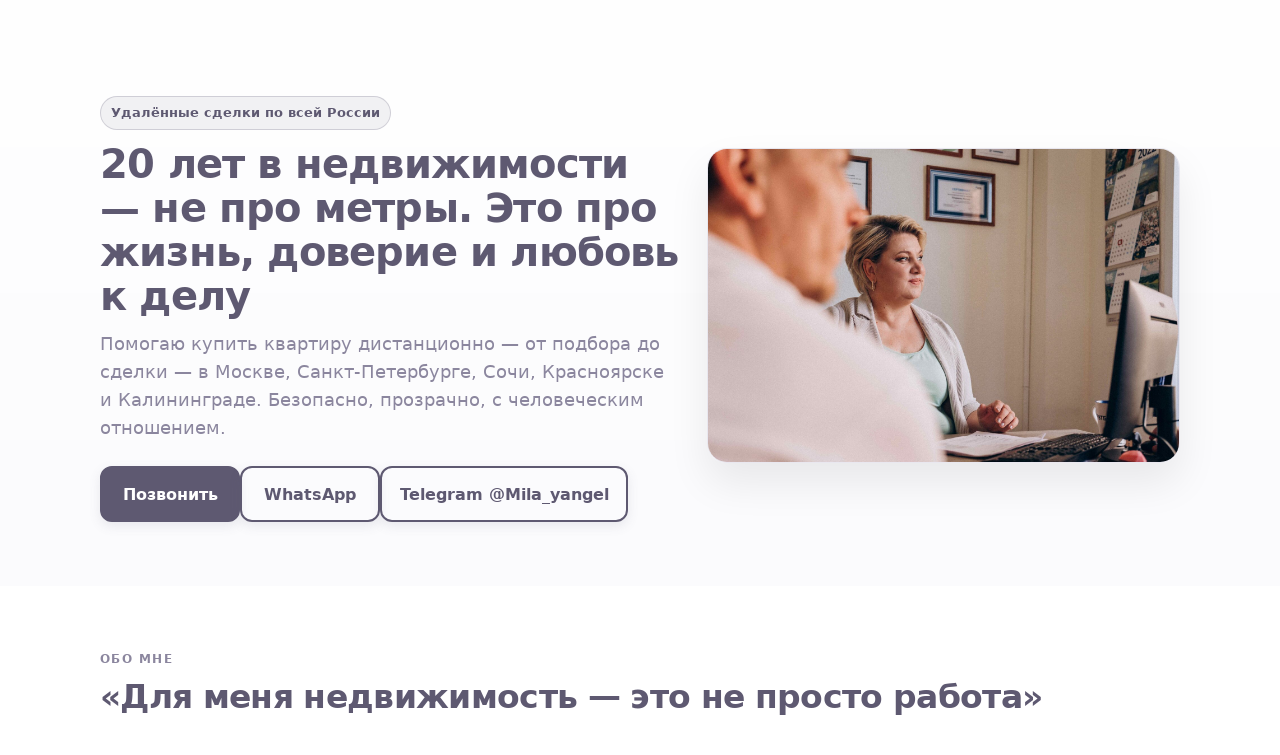

--- FILE ---
content_type: text/html; charset=UTF-8
request_url: https://yangels.ru/man
body_size: 7780
content:
<!DOCTYPE html> <html lang="ru"> <head> <meta charset="utf-8" /> <meta http-equiv="Content-Type" content="text/html; charset=utf-8" /> <meta name="viewport" content="width=device-width, initial-scale=1.0" /> <!--metatextblock--> <title>Агентство недвижимости Людмилы Янгель</title> <meta property="og:url" content="https://yangels.ru/man" /> <meta property="og:title" content="Агентство недвижимости Людмилы Янгель" /> <meta property="og:description" content="" /> <meta property="og:type" content="website" /> <link rel="canonical" href="https://yangels.ru/man"> <!--/metatextblock--> <meta name="format-detection" content="telephone=no" /> <meta http-equiv="x-dns-prefetch-control" content="on"> <link rel="dns-prefetch" href="https://ws.tildacdn.com"> <link rel="dns-prefetch" href="https://static.tildacdn.com"> <link rel="shortcut icon" href="https://static.tildacdn.com/tild6436-3131-4934-b534-393036343335/favicon_8.ico" type="image/x-icon" /> <!-- Assets --> <script src="https://neo.tildacdn.com/js/tilda-fallback-1.0.min.js" async charset="utf-8"></script> <link rel="stylesheet" href="https://static.tildacdn.com/css/tilda-grid-3.0.min.css" type="text/css" media="all" onerror="this.loaderr='y';"/> <link rel="stylesheet" href="https://static.tildacdn.com/ws/project1775315/tilda-blocks-page8925365.min.css?t=1758612743" type="text/css" media="all" onerror="this.loaderr='y';" /> <link rel="preconnect" href="https://fonts.gstatic.com"> <link href="https://fonts.googleapis.com/css2?family=Montserrat:wght@100..900&family=Roboto:wght@300;400;500;700&subset=latin,cyrillic" rel="stylesheet"> <link rel="stylesheet" href="https://static.tildacdn.com/css/tilda-popup-1.1.min.css" type="text/css" media="print" onload="this.media='all';" onerror="this.loaderr='y';" /> <noscript><link rel="stylesheet" href="https://static.tildacdn.com/css/tilda-popup-1.1.min.css" type="text/css" media="all" /></noscript> <link rel="stylesheet" href="https://static.tildacdn.com/css/tilda-forms-1.0.min.css" type="text/css" media="all" onerror="this.loaderr='y';" /> <link rel="stylesheet" type="text/css" href="/custom.css?t=1758612743"> <script nomodule src="https://static.tildacdn.com/js/tilda-polyfill-1.0.min.js" charset="utf-8"></script> <script type="text/javascript">function t_onReady(func) {if(document.readyState!='loading') {func();} else {document.addEventListener('DOMContentLoaded',func);}}
function t_onFuncLoad(funcName,okFunc,time) {if(typeof window[funcName]==='function') {okFunc();} else {setTimeout(function() {t_onFuncLoad(funcName,okFunc,time);},(time||100));}}function t_throttle(fn,threshhold,scope) {return function() {fn.apply(scope||this,arguments);};}</script> <script src="https://static.tildacdn.com/js/jquery-1.10.2.min.js" charset="utf-8" onerror="this.loaderr='y';"></script> <script src="https://static.tildacdn.com/js/tilda-scripts-3.0.min.js" charset="utf-8" defer onerror="this.loaderr='y';"></script> <script src="https://static.tildacdn.com/ws/project1775315/tilda-blocks-page8925365.min.js?t=1758612743" charset="utf-8" async onerror="this.loaderr='y';"></script> <script src="https://static.tildacdn.com/js/tilda-lazyload-1.0.min.js" charset="utf-8" async onerror="this.loaderr='y';"></script> <script src="https://static.tildacdn.com/js/tilda-menu-1.0.min.js" charset="utf-8" async onerror="this.loaderr='y';"></script> <script src="https://static.tildacdn.com/js/tilda-popup-1.0.min.js" charset="utf-8" async onerror="this.loaderr='y';"></script> <script src="https://static.tildacdn.com/js/tilda-forms-1.0.min.js" charset="utf-8" async onerror="this.loaderr='y';"></script> <script src="https://static.tildacdn.com/js/tilda-skiplink-1.0.min.js" charset="utf-8" async onerror="this.loaderr='y';"></script> <script src="https://static.tildacdn.com/js/tilda-events-1.0.min.js" charset="utf-8" async onerror="this.loaderr='y';"></script> <!-- nominify begin --><link rel="stylesheet" href="https://yy13art.github.io/yangels-webdesign/style.css?v=1"> <script defer src="https://yy13art.github.io/yangels-webdesign/app.js?v=1"></script> <!-- nominify end --><script type="text/javascript">window.dataLayer=window.dataLayer||[];</script> <script type="text/javascript">(function() {if((/bot|google|yandex|baidu|bing|msn|duckduckbot|teoma|slurp|crawler|spider|robot|crawling|facebook/i.test(navigator.userAgent))===false&&typeof(sessionStorage)!='undefined'&&sessionStorage.getItem('visited')!=='y'&&document.visibilityState){var style=document.createElement('style');style.type='text/css';style.innerHTML='@media screen and (min-width: 980px) {.t-records {opacity: 0;}.t-records_animated {-webkit-transition: opacity ease-in-out .2s;-moz-transition: opacity ease-in-out .2s;-o-transition: opacity ease-in-out .2s;transition: opacity ease-in-out .2s;}.t-records.t-records_visible {opacity: 1;}}';document.getElementsByTagName('head')[0].appendChild(style);function t_setvisRecs(){var alr=document.querySelectorAll('.t-records');Array.prototype.forEach.call(alr,function(el) {el.classList.add("t-records_animated");});setTimeout(function() {Array.prototype.forEach.call(alr,function(el) {el.classList.add("t-records_visible");});sessionStorage.setItem("visited","y");},400);}
document.addEventListener('DOMContentLoaded',t_setvisRecs);}})();</script></head> <body class="t-body" style="margin:0;"> <!--allrecords--> <div id="allrecords" class="t-records" data-hook="blocks-collection-content-node" data-tilda-project-id="1775315" data-tilda-page-id="8925365" data-tilda-page-alias="man" data-tilda-formskey="8544403be383bc033be27752be10e0fb" data-tilda-lazy="yes" data-tilda-project-lang="RU" data-tilda-root-zone="com" data-tilda-project-headcode="yes" data-tilda-project-country="RU"> <div id="rec164466497" class="r t-rec t-screenmin-480px" style=" " data-animationappear="off" data-record-type="393" data-screen-min="480px"> <!-- T393 --> <div id="nav164466497marker"></div> <div id="nav164466497" class="t393 t393__positionfixed t393__beforeready" style=" top:20px;bottom:;left:;right:20px; " data-navmarker="nav164466497marker" data-appearoffset="700px" data-hideoffset=""> <div class="t393__wrapper"> <a
class="t-btn t-btnflex t-btnflex_type_button t-btnflex_md t393_btn"
href="/"> <span class="t-btnflex__text">На главную</span> <style>#rec164466497 .t-btnflex.t-btnflex_type_button {color:#ffffff;background-color:#847f94;border-style:solid !important;border-color:#5e5971 !important;--border-width:0px;border-radius:4px;box-shadow:none !important;font-family:Geometria;font-weight:500;transition-duration:0.2s;transition-property:background-color,color,border-color,box-shadow,opacity,transform;transition-timing-function:ease-in-out;}</style> </a> </div> </div> <script>t_onReady(function() {var rec=document.querySelector('#rec164466497');if(!rec) return;rec.setAttribute('data-animationappear','off');rec.style.opacity=1;rec.querySelector('.t393').classList.remove('t393__beforeready');t_onFuncLoad('t393_appearMenu',function(){t393_appearMenu('164466497');window.addEventListener('scroll',t_throttle(function(){t393_appearMenu('164466497');}));});});</script> </div> <div id="rec1277844641" class="r t-rec" style=" " data-animationappear="off" data-record-type="131"> <!-- T123 --> <div class="t123"> <div class="t-container_100 "> <div class="t-width t-width_100 "> <!-- nominify begin --> <style>
  :root{
    --bg:#ffffff; --fg:#5E5971; --mut:#8B869E; --line:#E9E7EF; --card:#FBFBFD;
    --accent:#5E5971; --accent-ink:#ffffff; --accent-dark:#4B465E;
  }
  *{box-sizing:border-box}
  html{scroll-behavior:smooth}
  body{margin:0;background:var(--bg);color:var(--fg);font:16px/1.6 system-ui,-apple-system,Segoe UI,Roboto,Ubuntu,"Helvetica Neue",Arial}
  .container{max-width:1120px;margin:0 auto;padding:0 20px}
  .section{padding:64px 0}
  .grid{display:grid;gap:24px}

  /* Типографика */
  .h1{font-weight:800;letter-spacing:-.02em;font-size:clamp(22px,2.8vw,40px);line-height:1.18;margin:0 0 16px}
  .h2{font-weight:800;letter-spacing:-.02em;font-size:clamp(22px,2.6vw,34px);line-height:1.18;margin:0 0 16px}
  .h3{font-weight:750;font-size:clamp(18px,2.2vw,22px);margin:0 0 12px}
  .lead{font-size:clamp(16px,1.6vw,20px);color:var(--mut);margin:0 0 22px}
  .muted{color:var(--mut)}
  .chip{display:inline-block;padding:6px 10px;border-radius:999px;background:rgba(94,89,113,.08);color:var(--accent);border:1px solid rgba(94,89,113,.22);font-weight:600;font-size:13px;margin-bottom:12px}
  .card{background:var(--card);border:1px solid var(--line);border-radius:16px;padding:20px}

  /* Кнопки */
  .btn{display:inline-flex;align-items:center;justify-content:center;min-width:140px;text-align:center;background:var(--accent);color:var(--accent-ink);padding:14px 18px;border-radius:12px;text-decoration:none;font-weight:600;border:1.5px solid var(--accent);box-shadow:0 4px 12px rgba(94,89,113,.12);transition:transform .18s ease, box-shadow .18s ease, background-color .18s ease, border-color .18s ease}
  .btn:hover{transform:translateY(-1px);box-shadow:0 8px 20px rgba(94,89,113,.18);background:var(--accent-dark);border-color:var(--accent-dark)}
  .btn:active{transform:translateY(0)}
  .btn-outline{background:transparent;color:var(--accent);border:1.5px solid var(--accent)}
  .btn-outline:hover{background:var(--accent);color:var(--accent-ink)}
  .hero-cta{display:flex;flex-wrap:wrap;gap:12px}

  /* HERO */
  .hero{padding:96px 0 64px;background:linear-gradient(180deg,#ffffff 0%,#FBFBFD 100%)}
  .hero-wrap{display:grid;grid-template-columns:1.1fr .9fr;gap:28px;align-items:center}
  .hero-photo{width:100%;height:100%;aspect-ratio:4/5;object-fit:cover;border-radius:20px;border:1px solid var(--line);box-shadow:0 20px 40px rgba(0,0,0,.08)}

  /* ABOUT */
  .about-grid{grid-template-columns:1.2fr .8fr;align-items:start}
  .about-photo{border-radius:16px;border:1px solid var(--line);box-shadow:0 12px 24px rgba(0,0,0,.06);max-width:380px;margin-left:auto}
  .about-note{font-size:13px;color:var(--mut);margin-top:8px}

  /* SERVICES */
  .svc{grid-template-columns:repeat(auto-fit,minmax(220px,1fr))}
  .svc .card{transition:transform .25s ease, box-shadow .25s ease}
  .svc .card:hover{transform:translateY(-3px);box-shadow:0 16px 30px rgba(0,0,0,.06)}

  /* STATS */
  .stats{grid-template-columns:repeat(auto-fit,minmax(180px,1fr))}
  .stat-num{font-weight:900;font-size:clamp(32px,4.4vw,48px)}
  .stat-cap{color:var(--mut);font-weight:600}

  /* Визуальный баннер */
  .visual-banner{border-radius:20px;min-height:340px;background:url('https://static.tildacdn.com/tild3364-3663-4333-a634-336663643666/DSC_0967_11zon.jpg') center/cover no-repeat;position:relative;overflow:hidden}
  .visual-banner::before{content:"";position:absolute;inset:0;background:linear-gradient(0deg,rgba(0,0,0,.22),rgba(0,0,0,.22))}
  .visual-banner-inner{position:absolute;inset:0;display:flex;align-items:center;justify-content:center;text-align:center;color:#fff;padding:24px}

  /* WHO FOR */
  .who{grid-template-columns:repeat(auto-fit,minmax(260px,1fr))}
  .who .card{display:flex;gap:12px}

  /* Footer */
  footer{background:#3E394F;color:#EDECF3}
  footer .contacts{display:grid;grid-template-columns:1.2fr .8fr;gap:16px;align-items:start}
  footer .card{background:rgba(255,255,255,.04);border-color:rgba(255,255,255,.12);color:#DAD7E6;height:100%}
  .kicker{color:var(--mut);font-weight:700;text-transform:uppercase;letter-spacing:.12em;font-size:12px;margin-bottom:8px}

  /* Sticky CTA (нижние плавающие кнопки) */
  .sticky-cta{position:fixed;z-index:9999;left:12px;right:12px;bottom:14px;display:none;gap:10px;opacity:0;pointer-events:none;transform:translateY(12px);transition:opacity .25s ease, transform .25s ease}
  .sticky-cta.is-visible{opacity:1;pointer-events:auto;transform:translateY(0)}
  .sticky-cta.is-hidden{opacity:0;pointer-events:none}
  .btn-wa{background:var(--accent);color:#fff;border:none}
  .btn-call{background:var(--accent);color:#fff;border:none}

  @media(max-width:960px){
    .hero{padding:64px 0}
    .hero-wrap{grid-template-columns:1fr}
    .about-grid{grid-template-columns:1fr}
    .about-photo{max-width:100%;margin:0 auto}
    .sticky-cta{display:flex}
    footer .contacts{grid-template-columns:1fr;gap:20px}
    /* Кнопки в футере на всю ширину и ровно одна под другой */
    .footer-actions .btn, .footer-actions .btn-outline{flex:1 1 100%; min-width:0}
  }
</style> <!-- Override Tilda link styles inside buttons --> <style>
  .btn, .btn:link, .btn:visited{color:var(--accent-ink) !important; background:var(--accent) !important; border-color:var(--accent) !important; opacity:1 !important;}
  .btn:hover{background:var(--accent-dark) !important; border-color:var(--accent-dark) !important;}
  .btn-outline, .btn-outline:link, .btn-outline:visited{color:var(--accent) !important; background:transparent !important; border-color:var(--accent) !important; opacity:1 !important;}
  .btn-outline:hover{color:var(--accent-ink) !important; background:var(--accent) !important; border-color:var(--accent) !important;}
  /* Контрастные outline именно в футере */
  footer .footer-actions .btn-outline, footer .footer-actions .btn-outline:visited{color:#ffffff !important; border-color:#ffffff !important}
  footer .footer-actions .btn-outline:hover{background:#ffffff !important; color:#3E394F !important}
</style> <!-- HERO --> <section class="hero" id="home"> <div class="container hero-wrap"> <div> <div class="chip">Удалённые сделки по всей России</div> <h1 class="h1">20 лет в недвижимости — не про метры. Это про жизнь, доверие и любовь к делу</h1> <p class="lead">Помогаю купить квартиру дистанционно — от подбора до сделки — в Москве, Санкт-Петербурге, Сочи, Красноярске и Калининграде. Безопасно, прозрачно, с человеческим отношением.</p> <div class="hero-cta"> <a class="btn" href="tel:+79021795250">Позвонить</a> <a class="btn btn-outline" target="_blank" rel="noopener" href="https://wa.me/79021795250">WhatsApp</a> <a class="btn btn-outline" target="_blank" rel="noopener" href="https://t.me/Mila_yangel">Telegram @Mila_yangel</a> </div> </div> <div> <img class="hero-photo" src="https://optim.tildacdn.com/tild3438-3430-4562-a565-313364366137/-/format/webp/DSC_0961_11zon.jpg.webp" alt="Людмила Янгель — агент по недвижимости"/> </div> </div> </section> <!-- ОБО МНЕ + ЦЕННОСТИ --> <section class="section" id="about"> <div class="container"> <p class="kicker">Обо мне</p> <h2 class="h2">«Для меня недвижимость — это не просто работа»</h2> <div class="grid about-grid"> <div class="card"> <p>Здравствуйте! Меня часто спрашивают: «Людмила, почему вы уже больше 20 лет в недвижимости? Это же просто купить-продать квартиру?». И я всегда отвечаю: для меня недвижимость — это не квадратные метры. Это — жизнь, хобби, порядочность, сложность и, без преувеличения, любовь.</p> <p>Меня зовут <strong>Людмила Янгель</strong>. Я агент по недвижимости с 2005 года. Специализируюсь на <strong>удалённых сделках</strong> для тех, кто переезжает из Сибири и других регионов в крупные города России, или инвестирует в недвижимость. Моя задача — чтобы вы могли <strong>надёжно купить</strong> квартиру в Москве, Петербурге, Сочи, Красноярске или Калининграде, <strong>не вылетая из своего города</strong>.</p> <div class="grid" style="grid-template-columns:repeat(auto-fit,minmax(240px,1fr));margin-top:24px"> <div class="card"> <h3 class="h3">Честность и доверие</h3> <p class="muted">Могу отказаться от сделки, если чувствую неискренность или обман. Как врачу или адвокату, мне нужно видеть полную картину, чтобы помочь.</p> </div> <div class="card"> <h3 class="h3">Вовлечённость 24/7</h3> <p class="muted">Каждую историю принимаю близко к сердцу, держу связь и отстаиваю интересы клиента до результата.</p> </div> </div> </div> <div> <img class="about-photo" src="https://optim.tildacdn.com/tild3364-3465-4362-a664-666330623362/-/resize/920x/-/format/webp/DSC_1043_11zon-2.jpg.webp" alt="Людмила с Катей"/> <div class="about-note">Людмила с Катей — семейная команда и человеческое отношение к каждому клиенту</div> </div> </div> </div> </section> <!-- УСЛУГИ --> <section class="section" id="services"> <div class="container"> <p class="kicker">Как я помогаю</p> <h2 class="h2">Удалённые сделки «под ключ»</h2> <div class="grid svc"> <div class="card"><h3 class="h3">Подбор и проверка объектов</h3><p class="muted">Рассказываю, на что обращать внимание. Проверяю правовую чистоту и риски по каждому варианту.</p></div> <div class="card"><h3 class="h3">Покупка в 5 ключевых регионах</h3><p class="muted">Москва, Санкт-Петербург, Сочи, Красноярск и Калининград. Работаю по всей стране.</p></div> <div class="card"><h3 class="h3">Сопровождение переезда</h3><p class="muted">Помогаю организовать процесс переезда семьи, держу связь 24/7 и объясняю каждый шаг.</p></div> <div class="card"><h3 class="h3">Ипотека и инвестирование</h3><p class="muted">Подбираю выгодные условия, веду переговоры, помогаю с одобрением ипотеки и расчётами доходности.</p></div> </div> </div> </section> <!-- ВИЗУАЛЬНЫЙ БАННЕР --> <section class="section" id="visual"> <div class="container"> <div class="visual-banner"> <div class="visual-banner-inner"> <div> <div class="chip" style="background:rgba(255,255,255,.18);color:#fff;border-color:rgba(255,255,255,.28)">Переезд спокойно</div> <h2 class="h2" style="color:#fff;margin-top:8px">Я рядом на каждом шаге — от первой консультации до&nbsp;получения&nbsp;ключей</h2> </div> </div> </div> </div> </section> <!-- ОПЫТ / ЦИФРЫ --> <section class="section" id="stats"> <div class="container"> <p class="kicker">Опыт в цифрах</p> <div class="grid stats"> <div class="card" style="text-align:center"><div class="stat-num">400+</div><div class="stat-cap">проведённых сделок</div></div> <div class="card" style="text-align:center"><div class="stat-num">100+</div><div class="stat-cap">семей переехали</div></div> <div class="card" style="text-align:center"><div class="stat-num">100+</div><div class="stat-cap">ипотек оформлено</div></div> <div class="card" style="text-align:center"><div class="stat-num">20 лет</div><div class="stat-cap">опыта в недвижимости</div></div> </div> </div> </section> <!-- БЕЗОПАСНОСТЬ --> <section class="section" id="safety"> <div class="container"> <p class="kicker">Главный принцип</p> <h2 class="h2">Безопасность клиента — важнее всего</h2> <div class="card"> <p>Я работала со сделками разного масштаба, в том числе очень крупными. Но важнее не сумма в договоре, а ваша безопасность. Были случаи, когда я <strong>останавливала сделку</strong> и спасала клиента от мошенников. Это принципиально: <strong>я на стороне клиента</strong>, даже если это не нравится другим участникам.</p> </div> </div> </section> <!-- ДЛЯ КОГО --> <section class="section" id="who"> <div class="container"> <p class="kicker">Кому подойдёт</p> <div class="grid who"> <div class="card"><div>✓</div><div><h3 class="h3">Планируете переезд</h3><p class="muted">Хотите пройти путь спокойно, с поддержкой и понятными шагами.</p></div></div> <div class="card"><div>✓</div><div><h3 class="h3">Цените надёжность</h3><p class="muted">Важно, чтобы права и деньги были защищены на каждом этапе.</p></div></div> <div class="card"><div>✓</div><div><h3 class="h3">Нужен проводник</h3><p class="muted">Ищете не «формального риэлтора», а человека на вашей стороне.</p></div></div> </div> </div> </section> <!-- КОНТАКТЫ / ФУТЕР --> <footer id="contact" class="section"> <div class="container"> <p class="kicker">Контакты</p> <div class="contacts"> <div> <h2 class="h2" style="color:#fff">Свяжитесь со мной</h2> <p class="muted" style="color:#DAD7E6">Я буду рада ответить на вопросы и стать проводником в вашу новую жизнь.</p> <div class="footer-actions" style="display:flex; gap:12px; flex-wrap:wrap; margin-top:10px"> <a class="btn" href="tel:+79021795250">Позвонить</a> <a class="btn btn-outline" target="_blank" rel="noopener" href="https://wa.me/79021795250" style="color:#fff;border-color:var(--accent)">WhatsApp</a> <a class="btn btn-outline" target="_blank" rel="noopener" href="https://t.me/Mila_yangel" style="color:#fff;border-color:var(--accent)">Telegram @Mila_yangel</a> </div> </div> <div class="card"> <h3 class="h3" style="color:#fff">Реквизиты / Локации</h3> <p class="muted" style="color:#DAD7E6">Работаю дистанционно по всей России. Москва · Санкт-Петербург · Сочи · Красноярск · Калининград.</p> <p class="muted" style="color:#DAD7E6">© Людмила Янгель — 20 лет доверия в недвижимости</p> </div> </div> </div> </footer> <!-- Плавающий CTA --> <div class="sticky-cta" id="stickyCta"> <a class="btn btn-call" href="tel:+79021795250">Позвонить</a> <a class="btn btn-wa" target="_blank" rel="noopener" href="https://wa.me/79021795250">WhatsApp</a> </div> <script>
  (function(){
    var cta=document.getElementById('stickyCta');
    var footer=document.getElementById('contact');

    function toggleCta(){
      var y=window.pageYOffset||document.documentElement.scrollTop||0;
      var docH=Math.max(document.body.scrollHeight,document.documentElement.scrollHeight);
      var vh=window.innerHeight||document.documentElement.clientHeight;
      var half=(docH - vh)/2;

      // Скрываем плавающий блок, когда футер уже в кадре (виден хотя бы на 80px)
      var footerInView=false;
      if(footer){
        var rect=footer.getBoundingClientRect();
        footerInView = rect.top < (vh - 80);
      }

      if(y>half){ cta.classList.add('is-visible'); } else { cta.classList.remove('is-visible'); }
      if(footerInView){ cta.classList.add('is-hidden'); } else { cta.classList.remove('is-hidden'); }
    }

    window.addEventListener('scroll',toggleCta,{passive:true});
    window.addEventListener('resize',toggleCta);
    document.addEventListener('DOMContentLoaded',toggleCta);
  })();
</script> <!-- nominify end --> </div> </div> </div> </div> </div> <!--/allrecords--> <!-- Stat --> <script type="text/javascript">if(!window.mainTracker) {window.mainTracker='tilda';}
setTimeout(function(){(function(d,w,k,o,g) {var n=d.getElementsByTagName(o)[0],s=d.createElement(o),f=function(){n.parentNode.insertBefore(s,n);};s.type="text/javascript";s.async=true;s.key=k;s.id="tildastatscript";s.src=g;if(w.opera=="[object Opera]") {d.addEventListener("DOMContentLoaded",f,false);} else {f();}})(document,window,'116e3a747e36282f4569fccd138bd320','script','https://static.tildacdn.com/js/tilda-stat-1.0.min.js');},2000);</script> </body> </html>

--- FILE ---
content_type: text/css; charset=utf-8
request_url: https://yy13art.github.io/yangels-webdesign/style.css?v=1
body_size: 1192
content:

  :root{
    --bg:#0a0a0f; --fg:#f5f5f7; --mut:#a1a1aa; --line:rgba(255,255,255,.12);
    --accent:#c9f31d; /* можно поменять позже */
    --card:rgba(255,255,255,.06);
  }
  /* базовая типографика */
  html,body{margin:0;padding:0;background:var(--bg);color:var(--fg);font-family: Inter, system-ui, -apple-system, Segoe UI, Roboto, "Helvetica Neue", Arial, "Apple Color Emoji","Segoe UI Emoji";}
  a{color:var(--fg);text-decoration:none}
  .wrap{max-width:1100px;margin:0 auto;padding:24px}
  .grid{display:grid;gap:24px}
  .btn{display:inline-flex;align-items:center;gap:10px;padding:14px 18px;border-radius:14px;background:var(--accent);color:#0a0a0f;font-weight:700;border:1px solid #000;box-shadow:0 6px 20px rgba(201,243,29,.3);transition:transform .2s ease, box-shadow .2s ease}
  .btn:hover{transform:translateY(-2px);box-shadow:0 10px 28px rgba(201,243,29,.4)}
  .btn.ghost{background:transparent;color:var(--fg);border:1px solid var(--line);box-shadow:none}
  .tag{display:inline-block;padding:6px 10px;border:1px solid var(--line);border-radius:999px;color:var(--mut);font-size:12px}
  .mut{color:var(--mut)}
  .hr{height:1px;background:var(--line);margin:48px 0}
  img{max-width:100%;height:auto;}

  /* HEADER / HERO */
  .hero{padding:64px 0 48px}
  .nav{display:flex;align-items:center;justify-content:space-between;gap:16px}
  .brand{font-weight:800;letter-spacing:.2px}
  .navlinks{display:flex;gap:18px}
  .navlinks a{opacity:.9}
  .hero-grid{display:grid;grid-template-columns:1.1fr .9fr;gap:32px;align-items:center;margin-top:36px}
  .hero h1{font-size:40px;line-height:1.1;margin:0 0 12px}
  .hero p{font-size:18px;color:var(--mut);margin:0 0 24px}
  .hero-cta{display:flex;gap:12px;flex-wrap:wrap}
  .me{position:relative;border-radius:22px;overflow:hidden;background:linear-gradient(180deg,rgba(201,243,29,.18),transparent);border:1px solid var(--line)}
  .me img{display:block;}
  .me-badge{position:absolute;left:16px;bottom:16px;background:rgba(10,10,15,.6);backdrop-filter:blur(6px);padding:8px 12px;border:1px solid var(--line);border-radius:999px;font-size:12px}

  /* SERVICES */
  .services{padding:20px 0}
  .cards{display:grid;grid-template-columns:repeat(3,1fr);gap:20px}
  .card{background:var(--card);border:1px solid var(--line);border-radius:20px;padding:20px;display:flex;flex-direction:column;gap:12px}
  .card h3{margin:0}
  .card p{margin:0;color:var(--mut)}
  .price{margin-top:auto;font-weight:800}

  /* PORTFOLIO */
  .folio{display:grid;grid-template-columns:repeat(3,1fr);gap:16px}
  .folio a{display:block;background:var(--card);border:1px solid var(--line);border-radius:18px;overflow:hidden}
  .folio .cap{padding:12px 14px;border-top:1px solid var(--line);display:flex;justify-content:space-between;align-items:center}

  /* REVIEWS as messenger */
  .reviews{display:grid;gap:16px}
  .msg{display:flex;gap:12px;align-items:flex-start}
  .ava{width:44px;height:44px;border-radius:50%;border:1px solid var(--line);overflow:hidden;background:#111}
  .bubble{background:var(--card);border:1px solid var(--line);border-radius:16px;padding:12px 14px;max-width:720px}
  .bubble .name{font-weight:700}
  .bubble .link{font-size:12px}

  /* CONTACT */
  .contact{display:grid;grid-template-columns:1fr 1fr;gap:20px;align-items:start}
  .contact .panel{background:var(--card);border:1px solid var(--line);border-radius:20px;padding:20px}
  .contact a.btn{justify-content:center}

  /* FOOTER */
  footer{padding:36px 0;color:var(--mut)}

  /* Responsive */
  @media (max-width: 980px){
    .hero-grid{grid-template-columns:1fr}
    .cards, .folio, .contact{grid-template-columns:1fr}
    .hero h1{font-size:34px}
  }
@keyframes breathe {
  0%,100% { transform: translateY(0); box-shadow: 0 6px 20px rgba(201,243,29,.30); }
  50%     { transform: translateY(-1px); box-shadow: 0 12px 28px rgba(201,243,29,.45); }
}
.btn.primary-breathe { animation: breathe 2.8s ease-in-out infinite; }


--- FILE ---
content_type: application/javascript; charset=utf-8
request_url: https://yy13art.github.io/yangels-webdesign/app.js?v=1
body_size: 248
content:
  // плавный скролл по якорям
  document.querySelectorAll('a[href^="#"]').forEach(a=>{
    a.addEventListener('click',e=>{
      const id=a.getAttribute('href');
      if(id.length>1){
        const el=document.querySelector(id);
        if(el){e.preventDefault();el.scrollIntoView({behavior:'smooth',block:'start'});} }
    });
  });

  // простая отправка формы: подготовим текст для TG/почты и предложим скопировать
  function sendBrief(e){
    e.preventDefault();
    const f=e.target;
    const name=f.name.value.trim();
    const contact=f.contact.value.trim();
    const about=f.about.value.trim();
    const text = `Новая заявка на сайт/бренд%0AИмя: ${encodeURIComponent(name)}%0AКонтакт: ${encodeURIComponent(contact)}%0AЗадача: ${encodeURIComponent(about)}`;
    // можно заменить на свой tg bot/api позже. пока — редирект в тг с черновиком сообщения
    const tg = `https://t.me/yo_dudee?text=${text}`;
    const status=document.getElementById('formStatus');
    status.textContent='Черновик сообщения готов — открою Telegram в новом окне.';
    window.open(tg,'_blank');
  }
